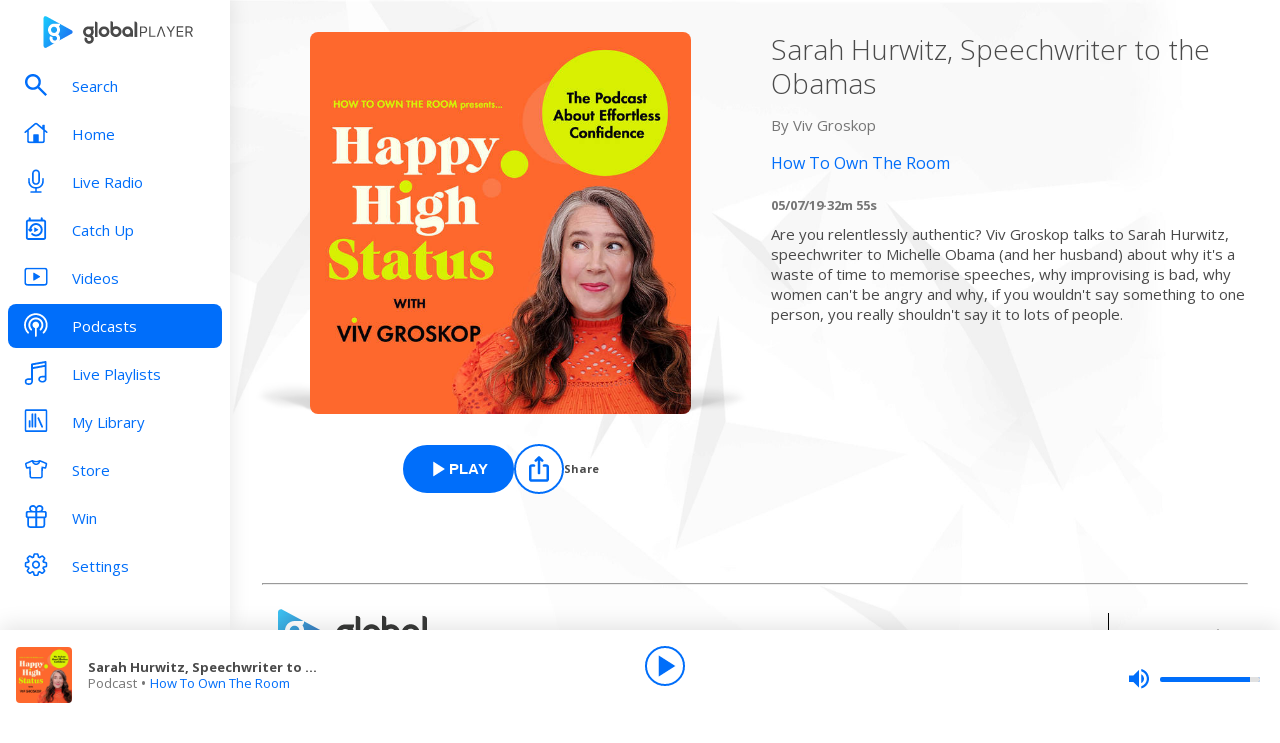

--- FILE ---
content_type: application/javascript; charset=UTF-8
request_url: https://www.globalplayer.com/_next/static/chunks/5634-9266c863d891eb9a.js
body_size: 9702
content:
(self.webpackChunk_N_E=self.webpackChunk_N_E||[]).push([[5634],{8376:(e,t,a)=>{let s=a(14232),l=a(48331),i=a(65076),r=new l({id:"apple-music-small-badge-2de6dc60--sprite",use:"apple-music-small-badge-2de6dc60--sprite-usage",viewBox:"0 0 78.03 16",content:'<symbol xmlns="http://www.w3.org/2000/svg" viewBox="0 0 78.03 16" id="apple-music-small-badge-2de6dc60--sprite"><path fill="#A6A6A6" d="M73.45 0H3.58c-.14 0-.28 0-.42 0-.11 0-.22 0-.34 0-.25.01-.5.03-.75.07A2.5 2.5 0 00.75.75a2.35 2.35 0 00-.68 1.32c-.04.25-.06.5-.06.75 0 .12 0 .23-.01.35 0 .13 0 .27 0 .4v7.85c0 .14 0 .28 0 .41 0 .12 0 .23 0 .35.01.25.03.5.07.75a2.47 2.47 0 00.68 1.32 2.35 2.35 0 001.32.68 5.05 5.05 0 001.1.07c.13 0 .27 0 .4 0h69.88c.14 0 .28 0 .41 0 .11 0 .23 0 .35 0 .25-.01.5-.03.75-.07a2.55 2.55 0 001.32-.68 2.4 2.4 0 00.67-1.32c.05-.25.06-.5.07-.75 0-.12 0-.23 0-.35 0-.13 0-.27 0-.4V3.57c0-.14 0-.28 0-.41 0-.12 0-.23 0-.35 0-.25-.02-.5-.07-.75a2.48 2.48 0 00-.67-1.32 2.42 2.42 0 00-1.32-.68 4.9 4.9 0 00-.75-.06c-.12 0-.24 0-.35 0-.13-.01-.27-.01-.4-.01z" /><path d="M3.17 14.67c-.12 0-.23 0-.34 0-.21 0-.46-.02-.7-.06a2.2 2.2 0 01-1.15-.59 2 2 0 01-.58-1.15 4.66 4.66 0 01-.07-1.04V3.17s0-.26 0-.34c0-.2.02-.45.06-.7A2.16 2.16 0 01.98.98 2.09 2.09 0 012.13.4c.25-.04.5-.05.7-.06H74.2c.2 0 .45.02.7.06a2.07 2.07 0 011.73 1.73 4.87 4.87 0 01.07 1.05c0 .14 0 .27 0 .4v7.85c0 .14 0 .27 0 .4s0 .24 0 .36c-.01.22-.03.46-.07.7a2.15 2.15 0 01-.58 1.14 2.03 2.03 0 01-1.15.59 4.7 4.7 0 01-1.04.06H3.16z" /><g fill="#FFF"><path d="M11.55 8.93H8.72l-.68 1.97H6.85l2.68-7.42h1.24l2.68 7.42h-1.22l-.68-1.97zM9 7.96h2.24l-1.07-3.14h-.09L9.01 7.96zM20 8.1c0 1.77-.9 2.89-2.32 2.89-.8 0-1.43-.35-1.72-.94h-.1v2.7h-1.1V5.3h1.07v.92h.08c.34-.64 1-1.02 1.76-1.02 1.42 0 2.32 1.11 2.32 2.9zm-1.14 0c0-1.19-.56-1.9-1.5-1.9-.93 0-1.51.73-1.51 1.9s.58 1.9 1.5 1.9c.95 0 1.5-.72 1.5-1.9zM26.7 8.1c0 1.77-.9 2.89-2.32 2.89-.8 0-1.42-.35-1.72-.94h-.09v2.7h-1.1V5.3h1.06v.92h.09c.34-.64 1-1.02 1.75-1.02 1.43 0 2.33 1.11 2.33 2.9zm-1.14 0c0-1.19-.56-1.9-1.5-1.9-.92 0-1.5.73-1.5 1.9s.58 1.9 1.5 1.9c.94 0 1.5-.72 1.5-1.9zM28.23 3.11h1.1v7.79h-1.1V3.1zM35.88 9.38c-.25 1-1.15 1.62-2.43 1.62-1.6 0-2.58-1.1-2.58-2.89s1-2.92 2.58-2.92c1.56 0 2.5 1.06 2.5 2.82v.39h-3.96v.06c.04.98.6 1.6 1.5 1.6.66 0 1.12-.24 1.33-.68h1.06zm-3.89-1.8h2.83c-.02-.88-.56-1.45-1.38-1.45-.81 0-1.39.57-1.45 1.45zM47.03 10.9V5.54h-.08l-2.17 5.14h-.88l-2.17-5.14h-.07v5.36h-1.07V3.48h1.34L44.3 9.1h.08l2.37-5.63h1.35v7.42h-1.07zM54.7 10.9h-1.07V10h-.09c-.27.64-.84 1-1.69 1-1.24 0-1.93-.75-1.93-2.07V5.3h1.1v3.34c0 .9.37 1.34 1.19 1.34.9 0 1.38-.53 1.38-1.4V5.3h1.1v5.6zM58.5 5.19c1.26 0 2.08.59 2.19 1.57h-1.06c-.1-.41-.5-.67-1.13-.67-.62 0-1.09.3-1.09.73 0 .33.29.54.9.68l.92.22c1.07.24 1.57.7 1.57 1.53 0 1.05-.99 1.75-2.32 1.75-1.33 0-2.2-.6-2.3-1.59h1.1c.14.43.55.7 1.22.7.7 0 1.18-.3 1.18-.76 0-.33-.26-.55-.82-.68l-.98-.23c-1.06-.25-1.56-.73-1.56-1.56 0-1 .91-1.7 2.18-1.7zM62.14 3.64c0-.38.3-.68.71-.68s.72.3.72.68c0 .38-.3.67-.72.67s-.71-.29-.71-.67zm.16 1.66h1.1v5.6h-1.1V5.3zM68.85 7.13c-.13-.55-.58-.95-1.32-.95-.93 0-1.5.7-1.5 1.9 0 1.21.58 1.94 1.5 1.94.7 0 1.17-.32 1.32-.92h1.07c-.14 1.12-1 1.9-2.39 1.9-1.63 0-2.63-1.1-2.63-2.92 0-1.8 1-2.9 2.63-2.9 1.4 0 2.25.83 2.4 1.95h-1.08z" /></g></symbol>'});i.add(r);let o=({...e})=>s.createElement("svg",Object.assign({viewBox:r.viewBox},{...e}),s.createElement("use",{xlinkHref:"#"+r.id}));o.viewBox=r.viewBox,o.id=r.id,o.content=r.content,o.url=r.url,o.toString=r.toString,e.exports=o,e.exports.default=o},12268:e=>{e.exports={cardWithGradient:"style_cardWithGradient__uNDyC",showInfoCardBadge:"style_showInfoCardBadge__70Fzg",showInfoCard:"style_showInfoCard__2AbeR",smallCardShadow:"style_smallCardShadow__WExFi",showInfoBadge:"style_showInfoBadge__jeo1C",enter:"style_enter__vQ0G_",exit:"style_exit__Skxhf",doubleShadow:"style_doubleShadow__nKnj7",capital:"style_capital__F0qqt",capitalanthems:"style_capitalanthems__Kq74_",capitalchill:"style_capitalchill__ZLmWG",capitaldance:"style_capitaldance__BrF40",capitalscotland:"style_capitalscotland__yXvGk",capitaltaylorsversion:"style_capitaltaylorsversion__5jMQx",capitalxtra:"style_capitalxtra__32HiS",capitalxtrareloaded:"style_capitalxtrareloaded__W_L3U",classicfm:"style_classicfm__yWE5x",classicfmcalm:"style_classicfmcalm___TgNX",classicfmmovies:"style_classicfmmovies___Ko56",gold:"style_gold__w1tA7",heart:"style_heart__DUeOV",heart00s:"style_heart00s__H68b7",heart10s:"style_heart10s__DNxY0",heart70s:"style_heart70s__bi0Rm",heart80s:"style_heart80s__PMFz5",heart90s:"style_heart90s__uRY57",heartdance:"style_heartdance__QJZbY",heartlove:"style_heartlove__SrSBm",heartmusicals:"style_heartmusicals__O6bMb",heartscotland:"style_heartscotland__zK__h",heartxmas:"style_heartxmas__W_Qn5",lbc:"style_lbc__J_6Ce",lbcnews:"style_lbcnews__ySSMj",radiox:"style_radiox__ViyB_",radiox00s:"style_radiox00s__EL8E4",radiox90s:"style_radiox90s__puTy0",radioxchilled:"style_radioxchilled__Uyupw",radioxclassicrock:"style_radioxclassicrock__VnVdY",radioxoasis:"style_radioxoasis__kBZdW",smooth:"style_smooth__Raux6",smooth70s:"style_smooth70s__KbYUV",smooth80s:"style_smooth80s__BjL_u",smoothchill:"style_smoothchill__Iv8B4",smoothchristmas:"style_smoothchristmas__b7_Fx",smoothcountry:"style_smoothcountry__AWenH",smoothrelax:"style_smoothrelax__BsjHP",smoothsoul:"style_smoothsoul__lr1HL",wsqk:"style_wsqk__FCDzm",rivieraradio:"style_rivieraradio__kbUws",playButton:"style_playButton___LklR",playButtonLoading:"style_playButtonLoading__OiVEM",loadingSpinner:"style_loadingSpinner__js68_",spin:"style_spin__vWhs8"}},12886:e=>{e.exports={tracksDisplay:"style_tracksDisplay__yuCvJ",container:"style_container__vAqRE","container--right":"style_container--right__GvfYY",imageWrapper:"style_imageWrapper__CE1Pl","items-1":"style_items-1__CelSc","items-2":"style_items-2__h_0_s","items-3":"style_items-3__cLWku","items-4":"style_items-4__2s2yC","items-5":"style_items-5__J2e0x",mouseover:"style_mouseover___idn8",shrink:"style_shrink___Ss65",filter:"style_filter__I9r5A",text:"style_text__6NSxn"}},16632:e=>{e.exports={cardWithGradient:"style_cardWithGradient__VJFrm",gradient:"style_gradient__btCTW"}},19228:(e,t,a)=>{"use strict";a.d(t,{L:()=>f});var s=a(37876),l=a(34048),i=a(14232),r=a(65894),o=a(68092),n=a(52510),c=a(75494),h=a.n(c);let d=function(e){let[t,a]=(0,i.useState)(!1),{elRef:l,filterClass:c="",hoverClass:d="",imgAlt:_,label:p="",onHoverOut:m=r.lQ,onHoverOver:u=r.lQ,subtitle:y,textClass:x="",title:v="",withFilter:f=!1,wrapperClass:g="",fallbackImage:b,...w}=e,k=(0,i.useCallback)(e=>{u(e.currentTarget),a(!0)},[]),j=(0,i.useCallback)(e=>{m(e.currentTarget),a(!1)},[]),z=(0,i.useCallback)(e=>{e.stopPropagation(),e.preventDefault(),t?j(e):k(e)},[t]),N=(0,i.useCallback)(e=>{e.preventDefault()},[]),M=(0,r.t4)([h().imageHoverWrapper,g,t?h().mouseover:"",t?d:""]),C=(0,r.t4)([h().filter,c]),A=(0,r.t4)([h().text,x]);return(0,s.jsxs)("div",{className:M,"aria-label":p,tabIndex:0,onMouseEnter:k,onMouseLeave:j,onFocus:k,onBlur:j,onTouchStart:z,onTouchEnd:N,ref:l,children:[(0,s.jsx)(o.A,{title:p,alt:null!=_?_:v,fallbackImageSrc:b,...w}),f?(0,s.jsx)("div",{className:C,title:p}):null,v||y?(0,s.jsxs)("div",{className:A,children:[(0,s.jsx)("h4",{children:(0,s.jsx)(n.E,{transitionDelayTime:300,playAnimation:t,text:v})}),(0,s.jsx)("h5",{children:(0,s.jsx)(n.E,{transitionDelayTime:300,playAnimation:t,text:y})})]}):null]})};var _=a(12886),p=a.n(_);class m extends i.Component{shouldComponentUpdate(e){if(JSON.stringify(this.props.trackData)!==JSON.stringify(e.trackData)){for(let e of this.elementRefs)e&&e.classList.remove(p().shrink);this.isFixedHeight=!1}return!0}render(){let e=(0,r.t4)([p().container,p()["container--right"]]);return(0,s.jsx)("div",{className:p().tracksDisplay,children:(0,s.jsx)("div",{className:e,ref:this.tracksDisplayContainer,children:this.renderTracks()})})}constructor(...e){super(...e),this.isHovered=!1,this.elementRefs=[],this.isFixedHeight=!1,this.tracksDisplayContainer=(0,i.createRef)(),this.onHoverOver=e=>{for(let t of(this.isHovered=!0,this.fixedHeight(),this.elementRefs.filter(e=>e)))t!==e&&t.classList.add(p().shrink)},this.onHoverOut=e=>{for(let t of(this.isHovered=!1,this.fixedHeight(),this.elementRefs.filter(e=>e)))t!==e&&t.classList.remove(p().shrink)},this.fixedHeight=()=>{let e=this.tracksDisplayContainer.current,t=this.elementRefs;if(!this.isFixedHeight){e.style.height="".concat(e.clientHeight,"px");for(let e=0;e<t.length;e++)null!==t[e]&&(t[e].style.height="".concat(t[e].clientHeight,"px"));this.isFixedHeight=!0}clearTimeout(this.timer),this.timer=setTimeout(()=>{if(!this.isHovered){e.style.height="auto";for(let e=0;e<t.length;e++)null!==t[e]&&(t[e].style.height="auto");this.isFixedHeight=!1}},2e3)},this.renderTracks=()=>this.props.trackData.map((e,t)=>(0,s.jsx)(d,{height:140,width:140,onHoverOver:this.onHoverOver,onHoverOut:this.onHoverOut,withFilter:!0,wrapperClass:(0,r.t4)([p().imageWrapper]),textClass:p().text,filterClass:p().filter,hoverClass:p().mouseover,src:e.proxied_artwork?e.proxied_artwork:e.artwork,title:e.title,subtitle:e.artist,label:"".concat(this.props.label," ").concat(e.title," by ").concat(e.artist),imgAlt:"".concat(e.title," by ").concat(e.artist),elRef:e=>{this.elementRefs[t]=e},fallbackImage:this.props.fallbackImage},e.id))}}var u=a(56388),y=a(81346),x=a(63823),v=a.n(x);function f(e){var t,a;let{heraldId:i,className:r,fallbackImage:o,outerTextStyles:n}=e,c=(0,y.Me)().NowPlayingByStation.get(i)||new l.ZT;return(0,s.jsxs)("div",{className:(0,u.t4)([v().previousNextTracks,r]),"data-testid":"previous-next-tracks",children:[(null==c||null==(t=c.previously_played)?void 0:t.length)?(0,s.jsxs)("div",{className:v().previous,children:[(0,s.jsx)("div",{className:v().outerText,style:n,children:"Previous"}),(0,s.jsx)(m,{label:"Previously played",fallbackImage:o,trackData:c.previously_played})]}):null,(null==c||null==(a=c.up_next)?void 0:a.length)?(0,s.jsxs)("div",{className:v().next,children:[(0,s.jsx)("div",{className:v().outerText,style:n,children:"Up Next"}),(0,s.jsx)(m,{label:"Up Next",fallbackImage:o,trackData:c.up_next})]}):null]})}},19672:e=>{e.exports={showInfoBadge:"style_showInfoBadge__asrK_",badge:"style_badge__fi3Lh",equaliser:"style_equaliser__TWzPG"}},41162:e=>{e.exports={showInfo:"style_showInfo__NMhth",title:"style_title__0Nbnm",subtitle:"style_subtitle__nCRWd",card:"style_card__wRxNX",text:"style_text__Ap6Nv"}},46756:e=>{e.exports={marquee:"style_marquee__o69Dq",overflow:"style_overflow__IW781",container:"style_container__1j33_",fixedWidthMarquee:"style_fixedWidthMarquee__TmjKI",text:"style_text__JyAZX",animating:"style_animating__UIoaE",fixedWidthAnimating:"style_fixedWidthAnimating__atIum",secondSpan:"style_secondSpan__e4Dp4"}},52510:(e,t,a)=>{"use strict";a.d(t,{E:()=>n});var s=a(37876),l=a(14232),i=a(56388),r=a(46756),o=a.n(r);class n extends l.PureComponent{componentDidMount(){this.props.playAnimation&&this.measureText()}componentDidUpdate(e){let t=e.playAnimation!==this.props.playAnimation;this.props.playAnimation&&t?this.startTimeout=setTimeout(()=>{this.measureText()},this.props.transitionDelayTime||0):!this.props.playAnimation&&t&&this.resetAnimation()}componentWillUnmount(){this.resetAnimation()}render(){var e;let t,a=this.props.isFixedWidth?(0,i.t4)([o().marquee,o().fixedWidthMarquee]):"".concat(o().marquee),l=this.state.overflowWidth>0;return l?(a+=" ".concat(o().overflow),t=(0,s.jsxs)(s.Fragment,{children:[(0,s.jsx)("span",{children:this.props.text}),(0,s.jsx)("span",{className:o().secondSpan,children:this.props.text})]})):t=(0,s.jsx)("span",{children:this.props.text}),(0,s.jsx)("div",{className:a,children:(0,s.jsx)("div",{ref:e=>{this.container=e},className:o().container,style:{overflow:"hidden"},children:(0,s.jsx)("div",{ref:e=>{this.text=e},title:null!=(e=this.props.title)?e:"string"==typeof this.props.text?this.props.text:"",className:"".concat(o().text," ").concat(l&&this.props.playAnimation?this.props.isFixedWidth?o().fixedWidthAnimating:o().animating:""),children:t})})})}constructor(...e){super(...e),this.state={overflowWidth:0},this.resetAnimation=()=>{clearTimeout(this.startTimeout)},this.measureText=()=>{let e=this.container,t=this.text;if(e&&t){let a=0;t.offsetWidth-e.offsetWidth>=0&&(a=t.firstElementChild.offsetWidth),a!==this.state.overflowWidth&&this.setState({overflowWidth:a})}}}}},63823:e=>{e.exports={previousNextTracks:"prev-next-tracks_previousNextTracks__jA6sW",previous:"prev-next-tracks_previous__PyzVK",outerText:"prev-next-tracks_outerText__uhoVI",next:"prev-next-tracks_next__Qa46h"}},72536:(e,t,a)=>{"use strict";a.d(t,{A:()=>l});var s=a(37876);let l=e=>{let{data:t}=e;return(0,s.jsx)("script",{type:"application/ld+json",dangerouslySetInnerHTML:{__html:JSON.stringify(t)}})}},75211:(e,t,a)=>{"use strict";a.d(t,{A:()=>N});var s=a(37876),l=a(14232),i=a(75784),r=a(55024),o=a(86914),n=a(65894),c=a(35328),h=a(77360),d=a.n(h),_=a(8376),p=a.n(_),m=a(85888);let u=e=>{let{url:t,size:a="small",style:l}=e;return(0,s.jsx)("a",{className:"apple-music-badge",href:t,target:"_blank",rel:"noopener noreferrer",style:l,children:"large"===a?(0,s.jsx)(m.A,{icon:d()}):(0,s.jsx)(m.A,{icon:p()})})};var y=a(94240),x=a.n(y);let v=e=>{let{backgroundImage:t,className:a="",backgroundClass:l="",children:i}=e;return(0,s.jsx)("div",{style:t?{backgroundImage:"url("+t+")"}:null,className:(0,n.t4)(["card-frame",x().cardFrame,a,l]),children:i})};var f=a(68092),g=a(16632),b=a.n(g);let w=e=>{let{className:t,backgroundImage:a="",cardClassName:l,children:i,fallbackImage:r,image:o,imageAlt:c,imageHeight:h,imageWidth:d,showGradient:_=!0,gradientClassName:p}=e;return(0,s.jsx)("div",{className:(0,n.t4)([b().cardWithGradient,t]),children:(0,s.jsxs)(v,{backgroundImage:a,className:l,children:[o&&(0,s.jsx)(f.A,{height:h,width:d,className:"current-img",alt:c,fallbackImageSrc:r,src:o}),i,_&&(0,s.jsx)("div",{className:(0,n.t4)([b().gradient,p])})]})})};var k=a(87313),j=a(12268),z=a.n(j);let N=(0,l.memo)(e=>{let{className:t,badgeText:a,textColour:l="#ffffff",image:h,fallbackImage:d,imageAlt:_,imageHeight:p,imageWidth:y,backgroundImage:x,cardClassName:v,badgeStyle:f,badgeClassName:g,isLoading:b,playButtonShow:j=!1,playButtonOnClick:N=n.lQ,equaliserStateOn:M=!1,appleMusicBadgeSize:C,appleMusicUrl:A,playIconLabel:S="Play",brandSlug:H,title:W,subtitle:B,iconColour:T,showGradient:I,gradientClassName:V,shadowVariant:D="single",showInfoBadgeClassName:F}=e,E=_||W,L=b?()=>(0,s.jsx)(m.A,{icon:o.A.Spinner,iconColour:T,className:z().loadingSpinner}):()=>(0,s.jsx)(m.A,{icon:o.A.PlayerPlay,iconColour:T,style:{position:"relative"}});return(0,s.jsx)("div",{className:(0,n.t4)([z().showInfoCard,"double"===D?z().doubleShadow:"",t]),"data-testid":"show-info-card",children:(0,s.jsx)(i.N,{mode:"popLayout",children:(0,s.jsx)(r.P.div,{animate:{opacity:1},initial:{opacity:0},exit:{opacity:0},transition:{duration:.3},children:(0,s.jsxs)(w,{image:h,imageHeight:p,imageWidth:y,fallbackImage:d,backgroundImage:x,imageAlt:E,cardClassName:(0,n.t4)([v,"double"===D?z().smallCardShadow:"",H?z()[H]:""]),className:t,showGradient:I,gradientClassName:V,children:[W?(0,s.jsx)(k.A,{title:W,className:(0,n.t4)([z().showInfoBadge,F]),subtitle:B,textColour:l,equaliserStateOn:M,badgeText:a,badgeStyle:f,badgeClassName:(0,n.t4)([z().showInfoCardBadge,g]),variant:"card"}):null,j?(0,s.jsx)(c.r,{className:b?z().playButtonLoading:z().playButton,brand:H,icon:(0,s.jsx)(L,{}),onClick:N,labelTitle:S,onKeyUp:e=>(" "===e.key||"Space"===e.key||"Spacebar"===e.key||"Enter"===e.key)&&N(),tabIndex:0,"data-testid":"circular-play-button",isDisabled:b}):"",A?(0,s.jsx)(u,{style:{display:"inline-block",maxWidth:"75px",position:"absolute",width:"100%"},size:C,url:A}):""]})},h)})})})},75494:e=>{e.exports={imageHoverWrapper:"style_imageHoverWrapper__rv9LZ",filter:"style_filter__JhoQn",text:"style_text__zZBSZ",mouseover:"style_mouseover__msSy_"}},77360:(e,t,a)=>{let s=a(14232),l=a(48331),i=a(65076),r=new l({id:"apple-music-large-badge-80faf908--sprite",use:"apple-music-large-badge-80faf908--sprite-usage",viewBox:"0 0 118.733 34.016",content:'<symbol xmlns="http://www.w3.org/2000/svg" viewBox="0 0 118.733 34.016" id="apple-music-large-badge-80faf908--sprite"><defs><clipPath id="apple-music-large-badge-80faf908--sprite_b" transform="translate(-332.253 -285.395)"><path fill="none" d="M353.8 294.98c-.05 0-.5.08-.56.1l-6.36 1.28a.89.89 0 00-.4.18.65.65 0 00-.22.41 1.4 1.4 0 00-.01.21s0 6.5 0 7.96a.78.78 0 01-.14.53.72.72 0 01-.46.23l-.42.09a7.26 7.26 0 00-1.18.3 1.85 1.85 0 00-.7.44 1.7 1.7 0 00.1 2.4 1.6 1.6 0 00.77.39 2.84 2.84 0 001.14-.06 2.34 2.34 0 00.75-.28 1.87 1.87 0 00.58-.54 1.98 1.98 0 00.31-.73 3.64 3.64 0 00.07-.78v-6.91c0-.37.1-.47.4-.54 0 0 5.3-1.07 5.54-1.12.34-.06.5.04.5.4v4.71a.78.78 0 01-.12.53.72.72 0 01-.47.24l-.41.08a7.26 7.26 0 00-1.18.3 1.85 1.85 0 00-.7.44 1.66 1.66 0 00.1 2.4 1.6 1.6 0 00.76.39 2.84 2.84 0 001.15-.06 2.33 2.33 0 00.74-.27 1.87 1.87 0 00.59-.54 1.98 1.98 0 00.31-.74 3.66 3.66 0 00.06-.78v-10.1c0-.37-.2-.6-.54-.56z" data-name="&lt;Clipping Path&gt;" /></clipPath><filter id="apple-music-large-badge-80faf908--sprite_a" color-interpolation-filters="sRGB" filterUnits="userSpaceOnUse"><feColorMatrix values="-1 0 0 0 1 0 -1 0 0 1 0 0 -1 0 1 0 0 0 1 0"></feColorMatrix></filter></defs><g data-name="&lt;Group&gt;"><path fill="#a6a6a6" d="M110.63 0H8.1c-.31 0-.62 0-.93 0-.26 0-.52 0-.78.01a11.24 11.24 0 00-1.7.15A5.67 5.67 0 003.07.7a5.47 5.47 0 00-1.38 1 5.32 5.32 0 00-1 1.38A5.61 5.61 0 00.17 4.7 11.05 11.05 0 000 6.4c0 .26 0 .52-.01.78v19.66c0 .26 0 .52.01.78a11.05 11.05 0 00.16 1.7 5.6 5.6 0 00.53 1.62 5.28 5.28 0 001 1.38 5.34 5.34 0 001.38 1 5.7 5.7 0 001.61.53 11.45 11.45 0 001.7.15 35.28 35.28 0 001.72.02h102.52c.3 0 .62 0 .92 0 .26 0 .53 0 .79-.02a11.3 11.3 0 001.7-.15 5.79 5.79 0 001.62-.53 5.34 5.34 0 001.37-1 5.44 5.44 0 001-1.38 5.62 5.62 0 00.54-1.62 11.48 11.48 0 00.15-1.7c0-.26 0-.52 0-.78.01-.31.01-.62.01-.93V8.1c0-.31 0-.62 0-.93 0-.26 0-.52 0-.78a11.48 11.48 0 00-.16-1.7 5.63 5.63 0 00-.53-1.62A5.5 5.5 0 00115.66.7a5.75 5.75 0 00-1.62-.54 11.09 11.09 0 00-1.7-.15c-.26 0-.53 0-.79 0-.3-.01-.61-.01-.92-.01z" data-name="&lt;Compound Path&gt;" /><path d="M110.63.7h.92c.2 0 .42 0 .63.01h.14a10.57 10.57 0 011.6.14 5.07 5.07 0 011.42.47 4.8 4.8 0 012.07 2.07 4.96 4.96 0 01.47 1.43 10.86 10.86 0 01.14 1.59c0 .25 0 .51 0 .79.01.3.01.6.01.9v17.8c0 .32 0 .62 0 .94 0 .26 0 .51 0 .76a10.95 10.95 0 01-.16 1.6 4.9 4.9 0 01-.45 1.42 4.74 4.74 0 01-.88 1.2 4.63 4.63 0 01-1.2.87 5.05 5.05 0 01-1.43.48 10.7 10.7 0 01-1.59.14c-.25 0-.51 0-.77 0-.3 0-.62 0-.92 0H8.1c-.31 0-.62 0-.93 0-.26 0-.51 0-.76 0a10.86 10.86 0 01-1.6-.14 5.03 5.03 0 01-1.43-.48 4.64 4.64 0 01-1.2-.87 4.57 4.57 0 01-.87-1.2 4.92 4.92 0 01-.47-1.42 10.55 10.55 0 01-.14-1.6c0-.18 0-.35 0-.52l-.01-.24V6.94c0-.17 0-.35.01-.52a10.55 10.55 0 01.14-1.6 4.93 4.93 0 01.47-1.43 4.62 4.62 0 01.87-1.2 4.76 4.76 0 011.2-.87A4.99 4.99 0 014.82.85 10.66 10.66 0 016.4.71h.17c.2 0 .4 0 .6 0L8.11.7h102.52" data-name="&lt;Path&gt;" /><g data-name="&lt;Group&gt;"><path fill="#fff" fill-rule="evenodd" d="M27.4 9.16a4.53 4.53 0 00-2.88-2.58 9.32 9.32 0 00-2.59-.27H12.3a9.32 9.32 0 00-2.58.27 4.53 4.53 0 00-2.88 2.58 8.39 8.39 0 00-.42 3.03v9.63a8.39 8.39 0 00.42 3.04 4.53 4.53 0 002.88 2.57 9.32 9.32 0 002.58.28h9.63a9.32 9.32 0 002.59-.28 4.53 4.53 0 002.87-2.57 8.39 8.39 0 00.43-3.04V12.2a8.39 8.39 0 00-.43-3.03z" data-name="&lt;Path&gt;" /><g data-name="&lt;Clip Group&gt;"><g clip-path="url(#apple-music-large-badge-80faf908--sprite_b)" data-name="&lt;Group&gt;" style="mix-blend-mode:multiply"><path fill="#fff" d="M21.55 9.58c-.05 0-.51.09-.57.1l-6.36 1.28a.89.89 0 00-.4.18.65.65 0 00-.2.41 1.4 1.4 0 00-.02.22s0 6.5 0 7.96a.78.78 0 01-.14.52.72.72 0 01-.47.24l-.41.08a7.26 7.26 0 00-1.18.3 1.85 1.85 0 00-.7.45 1.7 1.7 0 00.09 2.39 1.6 1.6 0 00.77.4 2.84 2.84 0 001.15-.07 2.34 2.34 0 00.74-.27 1.87 1.87 0 00.59-.54 1.98 1.98 0 00.31-.74 3.64 3.64 0 00.07-.78v-6.9c0-.38.1-.48.4-.55 0 0 5.3-1.06 5.54-1.11.34-.07.5.03.5.39v4.72a.78.78 0 01-.13.52.72.72 0 01-.46.24l-.41.08a7.26 7.26 0 00-1.18.3 1.85 1.85 0 00-.7.45 1.66 1.66 0 00.09 2.39 1.6 1.6 0 00.77.39 2.84 2.84 0 001.15-.06 2.33 2.33 0 00.74-.27 1.87 1.87 0 00.59-.54 1.98 1.98 0 00.3-.73 3.66 3.66 0 00.07-.79v-10.1c0-.36-.2-.59-.54-.56z" /><g mask="url(#c)"><path style="mix-blend-mode:multiply" d="M21.55 9.58c-.05 0-.51.09-.57.1l-6.36 1.28a.89.89 0 00-.4.18.65.65 0 00-.2.41 1.4 1.4 0 00-.02.22s0 6.5 0 7.96a.78.78 0 01-.14.52.72.72 0 01-.47.24l-.41.08a7.26 7.26 0 00-1.18.3 1.85 1.85 0 00-.7.45 1.7 1.7 0 00.09 2.39 1.6 1.6 0 00.77.4 2.84 2.84 0 001.15-.07 2.34 2.34 0 00.74-.27 1.87 1.87 0 00.59-.54 1.98 1.98 0 00.31-.74 3.64 3.64 0 00.07-.78v-6.9c0-.38.1-.48.4-.55 0 0 5.3-1.06 5.54-1.11.34-.07.5.03.5.39v4.72a.78.78 0 01-.13.52.72.72 0 01-.46.24l-.41.08a7.26 7.26 0 00-1.18.3 1.85 1.85 0 00-.7.45 1.66 1.66 0 00.09 2.39 1.6 1.6 0 00.77.39 2.84 2.84 0 001.15-.06 2.33 2.33 0 00.74-.27 1.87 1.87 0 00.59-.54 1.98 1.98 0 00.3-.73 3.66 3.66 0 00.07-.79v-10.1c0-.36-.2-.59-.54-.56z" opacity=".1" /></g></g></g><g data-name="&lt;Group&gt;"><g fill="#fff"><path d="M35.82 12.55h-3.16V7.48h.79v4.34h2.37zM36.74 7.6a.49.49 0 11.5.45.46.46 0 01-.5-.46zm.12 1.12h.75v3.83h-.75zM40.22 8.65c.86 0 1.43.4 1.5 1.07H41c-.07-.28-.35-.46-.78-.46-.42 0-.74.2-.74.5 0 .23.2.37.61.47l.64.15c.72.17 1.06.48 1.06 1.04 0 .72-.67 1.2-1.58 1.2-.9 0-1.5-.41-1.57-1.09h.76a.78.78 0 00.83.48c.47 0 .8-.21.8-.52 0-.23-.18-.37-.56-.46l-.67-.16c-.72-.17-1.06-.5-1.06-1.07 0-.67.62-1.15 1.48-1.15zM43.81 7.77v.97h.83v.64h-.83v1.96c0 .4.17.58.54.58a2.44 2.44 0 00.29-.02v.63a2.39 2.39 0 01-.41.04c-.84 0-1.17-.3-1.17-1.04V9.38h-.61v-.64h.6v-.97zM48.83 11.51a1.55 1.55 0 01-1.66 1.1 1.74 1.74 0 01-1.76-1.96 1.76 1.76 0 011.76-2c1.06 0 1.7.73 1.7 1.93v.26h-2.7v.04a1.01 1.01 0 001.02 1.1.92.92 0 00.91-.47zm-2.65-1.23h1.93a.92.92 0 00-.94-.99.98.98 0 00-1 1zM49.9 8.72h.72v.61h.06a1.14 1.14 0 011.14-.68 1.24 1.24 0 011.32 1.42v2.48h-.75v-2.29c0-.61-.27-.92-.83-.92a.88.88 0 00-.9.97v2.24h-.76zM56.2 10.63a2.6 2.6 0 01.13-.82 1.8 1.8 0 013.35 0 2.6 2.6 0 01.13.82 1.81 1.81 0 11-3.6 0zm2.83 0a1.74 1.74 0 00-.17-.82.98.98 0 00-1.7 0 1.74 1.74 0 00-.18.82c0 .84.37 1.32 1.03 1.32.65 0 1.02-.49 1.02-1.32zM60.83 8.72h.73v.61h.05a1.14 1.14 0 011.14-.68 1.24 1.24 0 011.33 1.42v2.48h-.76v-2.29c0-.61-.27-.92-.82-.92a.88.88 0 00-.92.97v2.24h-.75z" /></g><g fill="#fff" data-name="&lt;Group&gt;"><path d="M39.15 23.68h-4.03l-.96 2.85h-1.71l3.81-10.57h1.78l3.81 10.57h-1.73zm-3.61-1.32h3.2l-1.58-4.64h-.05zM50.09 22.68c0 2.4-1.29 3.93-3.22 3.93a2.6 2.6 0 01-2.42-1.35h-.04v3.82h-1.58V18.83h1.53v1.28h.03a2.73 2.73 0 012.45-1.36c1.96 0 3.25 1.54 3.25 3.93zm-1.63 0c0-1.56-.8-2.59-2.04-2.59-1.2 0-2.02 1.05-2.02 2.59 0 1.55.82 2.6 2.02 2.6 1.23 0 2.04-1.03 2.04-2.6zM58.56 22.68c0 2.4-1.28 3.93-3.22 3.93a2.6 2.6 0 01-2.42-1.35h-.04v3.82H51.3V18.83h1.53v1.28h.03a2.73 2.73 0 012.46-1.36c1.95 0 3.24 1.54 3.24 3.93zm-1.63 0c0-1.56-.8-2.59-2.03-2.59-1.21 0-2.02 1.05-2.02 2.59 0 1.55.8 2.6 2.02 2.6 1.23 0 2.03-1.03 2.03-2.6zM59.83 15.96h1.59v10.57h-1.59zM69.65 24.27a3.1 3.1 0 01-3.32 2.36c-2.24 0-3.63-1.5-3.63-3.91 0-2.42 1.4-3.99 3.56-3.99 2.14 0 3.48 1.47 3.48 3.8v.54h-5.45v.1a2 2 0 002.08 2.18 1.74 1.74 0 001.78-1.08zm-5.35-2.3h3.85A1.85 1.85 0 0066.26 20a1.95 1.95 0 00-1.96 1.96zM83.38 26.53v-7.78h-.05l-3.19 7.7h-1.21l-3.2-7.7h-.05v7.78H74.2V15.96h1.9l3.42 8.35h.05l3.42-8.35h1.9v10.57zM93.3 26.53H91.8v-1.32h-.04a2.4 2.4 0 01-2.38 1.41 2.57 2.57 0 01-2.7-2.85v-4.94h1.58v4.63c0 1.18.55 1.8 1.64 1.8a1.79 1.79 0 001.83-2v-4.43h1.59zM97.8 18.74c1.71 0 2.93.94 2.97 2.3h-1.49c-.06-.68-.64-1.1-1.52-1.1-.86 0-1.43.4-1.43 1 0 .46.38.77 1.18.97l1.3.3c1.55.37 2.14.94 2.14 2.07 0 1.4-1.32 2.35-3.2 2.35-1.82 0-3.04-.93-3.16-2.34h1.57c.1.74.7 1.14 1.66 1.14.94 0 1.54-.4 1.54-1 0-.48-.3-.74-1.1-.95l-1.38-.33c-1.39-.34-2.1-1.05-2.1-2.12 0-1.36 1.23-2.3 3.02-2.3zM102.18 16.8a.92.92 0 11.91.9.91.91 0 01-.91-.9zm.12 2.03h1.59v7.7h-1.59zM110.7 21.48a1.7 1.7 0 00-1.82-1.42c-1.21 0-2.02 1.01-2.02 2.62 0 1.64.81 2.63 2.04 2.63a1.66 1.66 0 001.8-1.39h1.52a3.08 3.08 0 01-3.34 2.7c-2.2 0-3.63-1.5-3.63-3.94 0-2.4 1.44-3.95 3.62-3.95a3.1 3.1 0 013.34 2.75z" /></g></g></g></g></symbol>'});i.add(r);let o=({...e})=>s.createElement("svg",Object.assign({viewBox:r.viewBox},{...e}),s.createElement("use",{xlinkHref:"#"+r.id}));o.viewBox=r.viewBox,o.id=r.id,o.content=r.content,o.url=r.url,o.toString=r.toString,e.exports=o,e.exports.default=o},87313:(e,t,a)=>{"use strict";a.d(t,{A:()=>_});var s=a(37876),l=a(65894),i=a(27398),r=a(66534),o=a(41162),n=a.n(o);let c=e=>{let{textColour:t="#ffffff",title:a,subtitle:i,variant:r}=e,o={color:t};return(0,s.jsx)("div",{className:(0,l.t4)([n().showInfo,r&&n()[r]]),"data-testid":"show-info",children:(0,s.jsxs)("div",{className:n().text,children:[(0,s.jsx)("h1",{className:n().title,"data-testid":"show-info-title",title:a,style:o,children:a}),(0,s.jsx)("h2",{className:n().subtitle,"data-testid":"show-info-subtitle",style:o,children:i})]})})};var h=a(19672),d=a.n(h);let _=e=>{let{badgeText:t="",badgeStyle:a={},textColour:o="#fff",equaliserStateOn:n=!1,className:h="",badgeClassName:_="",children:p,title:m,subtitle:u,variant:y}=e,x=t?(0,s.jsx)(i.A,{style:a,className:(0,l.t4)([d().badge,_]),children:t}):null;return(0,s.jsxs)("div",{className:(0,l.t4)([d().showInfoBadge,"show-info-badge",h]),"data-testid":"show-info",children:[x,(0,s.jsx)(r.A,{className:d().equaliser,equaliserStateOn:n}),(0,s.jsx)(c,{variant:y,textColour:o,title:m,subtitle:u}),p]})}},92218:(e,t,a)=>{"use strict";a.d(t,{A:()=>c});var s=a(37876),l=a(14232),i=a(62867),r=a(34048),o=a(39437),n=a(81346);let c=e=>{var t,a;let{title:c,...h}=e,{NowPlayingByStation:d}=(0,n.Me)(),_=(0,l.useContext)(o.T),p=_.playlist[_.currentPlayingIndex],m=p?d.get("radio"===p.itemType?null==(t=p.heraldId)?void 0:t.toString():null==(a=p.id)?void 0:a.toString()):new r.ZT,u=c,y=p?p.itemType:null,x=p&&p.subtitle?"on ".concat(p.subtitle):"";if(m)switch(y){case"playlist":case"radio":switch(m.now_playing.type){case"playlist":case"show":u="".concat(m.now_playing.name," ").concat(x);break;case"track":u="".concat(m.now_playing.title," by ").concat(m.now_playing.artist," | ").concat("radio"===y?"".concat(m.current_show.name," ").concat(x):c," ")}break;case"podcast":u="".concat(p.title," | ").concat(p.subtitle);break;case"catchup":u="".concat(p.title," | ").concat(c)}return(0,s.jsx)(i.bV,{title:_.isPlaying?u:c,...h})}},94240:e=>{e.exports={cardFrame:"style_cardFrame__wBEuh"}}}]);

--- FILE ---
content_type: application/javascript; charset=UTF-8
request_url: https://www.globalplayer.com/_next/static/chunks/8804.29a6c865ac2c5027.js
body_size: 267
content:
"use strict";(self.webpackChunk_N_E=self.webpackChunk_N_E||[]).push([[8804],{98804:(e,s,a)=>{a.r(s),a.d(s,{automaticallyShowInAppMessages:()=>n.F,changeUser:()=>i.changeUser,initialize:()=>c.n,openSession:()=>h.f});var n=a(52019),i=a(26578),c=a(39412),h=a(16759)}}]);